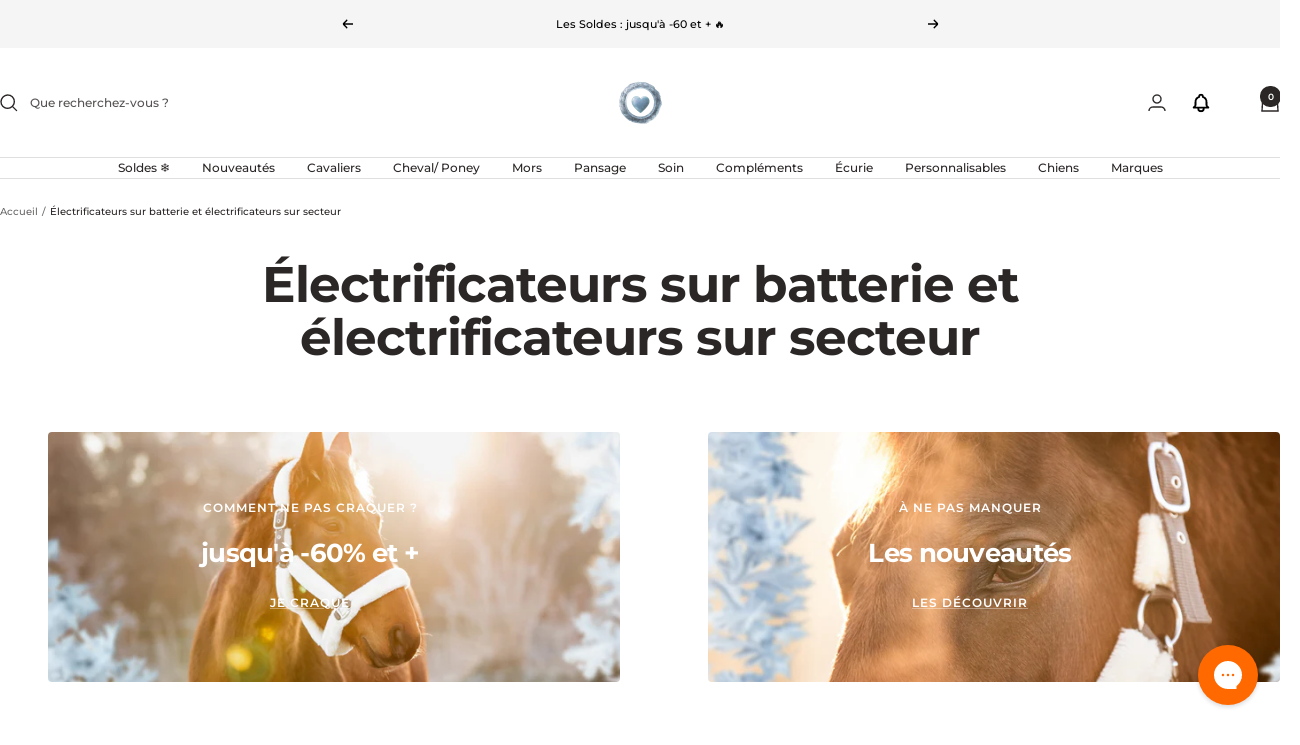

--- FILE ---
content_type: text/css
request_url: https://cdn.shopify.com/extensions/019be04c-8e75-7894-ba77-0647b01206a3/automatic-discounts-512/assets/free-gift-manager.css
body_size: -367
content:
.free-gift-banner {
  background-color: #f8f9fa;
  border: 1px solid #e9ecef;
  border-radius: 4px;
  margin: 10px 0;
  padding: 10px 15px;
  display: flex;
  justify-content: space-between;
  align-items: center;
  position: fixed;
  bottom: 20px;
  left: 20px;
  z-index: 1000;
  box-shadow: 0 2px 10px rgba(0, 0, 0, 0.1);
  max-width: 400px;
}

.banner-content {
  display: flex;
  justify-content: space-between;
  align-items: center;
  width: 100%;
}

.banner-text {
  flex-grow: 1;
  font-size: 14px;
}

.banner-close {
  background: none;
  border: none;
  cursor: pointer;
  font-size: 16px;
  padding: 0;
  margin-left: 10px;
  opacity: 0.5;
}

.banner-close:hover {
  opacity: 1;
}

.free-gift-notification {
  position: fixed;
  top: 20px;
  right: 20px;
  z-index: 2147483647; /* highest possible z-index */
  padding: 10px 15px;
  border-radius: 4px;
  font-size: 14px;
  max-width: 300px;
  box-shadow: 0 2px 10px rgba(0, 0, 0, 0.1);
  transition: opacity 0.3s ease;
}

.free-gift-notification.success {
  background-color: #d4edda;
  border: 1px solid #c3e6cb;
  color: #155724;
}

.free-gift-notification.info {
  background-color: #d1ecf1;
  border: 1px solid #bee5eb;
  color: #0c5460;
}

.free-gift-notification.error {
  background-color: #f8d7da;
  border: 1px solid #f5c6cb;
  color: #721c24;
}


--- FILE ---
content_type: text/javascript
request_url: https://dashboard.wheelio-app.com/api/wheelioapp/getsettings?jsonp=WheelioAppJSONPCallback117&s=ohlala-jumping.myshopify.com&d=ohlala-jumping.myshopify.com&cu=https%3A%2F%2Fohlala-sellerie.com%2Fcollections%2Felectrificateurs-sur-batterie-et-electrificateurs-sur-secteur-9975a1&uid=117
body_size: 379
content:
window['WheelioAppJSONPCallback117']({"success":false,"errorMessage":"Conditions not met!"})